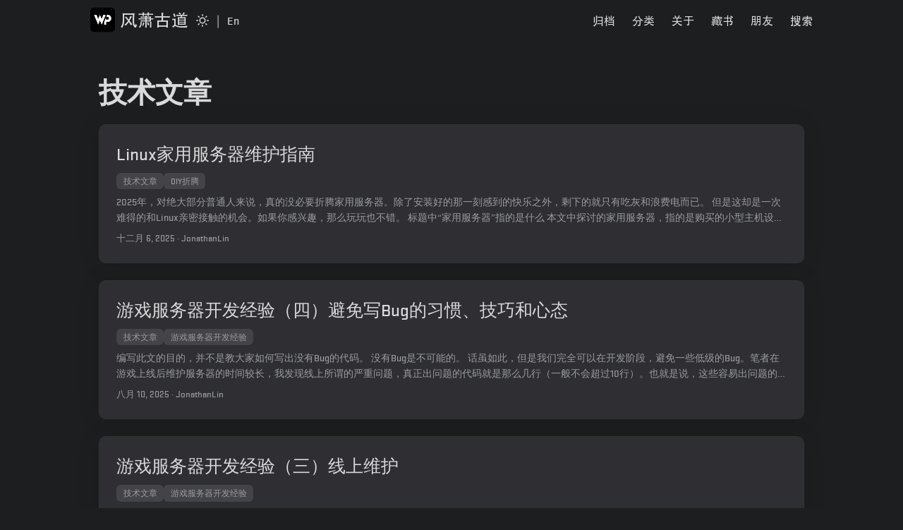

--- FILE ---
content_type: text/html
request_url: https://windypath.com/categories/%E6%8A%80%E6%9C%AF%E6%96%87%E7%AB%A0/
body_size: 15682
content:
<!doctype html><html lang=zh dir=auto><head><style></style><script>(function(){const e=document.createElement("link");e.href="https://fonts.googleapis.com/css2?family=Noto+Serif+SC:wght@400;700&display=swap",e.type="text/css",e.rel="stylesheet",document.head.appendChild(e);const t=document.createElement("link");t.href="https://fonts.googleapis.com/css2?family=Open+Sans:wght@400;700&&display=swap",t.type="text/css",t.rel="stylesheet",document.head.appendChild(t)})()</script><meta charset=utf-8><meta http-equiv=X-UA-Compatible content="IE=edge"><meta name=viewport content="width=device-width,initial-scale=1,shrink-to-fit=no"><meta name=robots content="index, follow"><title>技术文章 | 风萧古道 - 勤学苦练，年复一年</title>
<meta name=keywords content><meta name=description content="勤学苦练，年复一年"><meta name=author content="JonathanLin"><link rel=canonical href=https://windypath.com/categories/%E6%8A%80%E6%9C%AF%E6%96%87%E7%AB%A0/><meta name=google-site-verification content="XYZabc"><meta name=yandex-verification content="XYZabc"><meta name=msvalidate.01 content="XYZabc"><link crossorigin=anonymous href=/assets/css/stylesheet.3aa682967da3d9346b68bba2574d603fcc27aa1e57403d183c29e9201ff2488c.css integrity="sha256-OqaCln2j2TRraLuiV01gP8wnqh5XQD0YPCnpIB/ySIw=" rel="preload stylesheet" as=style><link rel=icon href=https://windypath.com/logo.png><link rel=icon type=image/png sizes=16x16 href=https://windypath.com/logo.png><link rel=icon type=image/png sizes=32x32 href=https://windypath.com/logo.png><link rel=apple-touch-icon href=https://windypath.com/logo.png><link rel=mask-icon href=https://windypath.com/logo.png><meta name=theme-color content="#2e2e33"><meta name=msapplication-TileColor content="#2e2e33"><link rel=alternate type=application/rss+xml href=https://windypath.com/categories/%E6%8A%80%E6%9C%AF%E6%96%87%E7%AB%A0/rss.xml><link rel=alternate hreflang=zh href=https://windypath.com/categories/%E6%8A%80%E6%9C%AF%E6%96%87%E7%AB%A0/><link rel=alternate hreflang=en href=https://windypath.com/en/categories/%E6%8A%80%E6%9C%AF%E6%96%87%E7%AB%A0/><noscript><style>#theme-toggle,.top-link{display:none}</style></noscript><script async src="https://www.googletagmanager.com/gtag/js?id=G-MLYM2PFRSJ"></script><script>var doNotTrack=!1;if(!doNotTrack){window.dataLayer=window.dataLayer||[];function gtag(){dataLayer.push(arguments)}gtag("js",new Date),gtag("config","G-MLYM2PFRSJ",{anonymize_ip:!1})}</script><meta property="og:title" content="技术文章"><meta property="og:description" content="勤学苦练，年复一年"><meta property="og:type" content="website"><meta property="og:url" content="https://windypath.com/categories/%E6%8A%80%E6%9C%AF%E6%96%87%E7%AB%A0/"><meta property="og:site_name" content="Windypath"><meta name=twitter:card content="summary"><meta name=twitter:title content="技术文章"><meta name=twitter:description content="勤学苦练，年复一年"><script defer src=/fontawesome/regular.min.js></script><script defer src=/fontawesome/brands.min.js></script><script defer src=/fontawesome/fontawesome.min.js></script><script src=https://cdn.bootcdn.net/ajax/libs/jquery/3.6.4/jquery.min.js></script><script async src="https://www.googletagmanager.com/gtag/js?id=G-MLYM2PFRSJ"></script><script>window.dataLayer=window.dataLayer||[];function gtag(){dataLayer.push(arguments)}gtag("js",new Date),gtag("config","G-MLYM2PFRSJ")</script></head><body class="list dark" id=top><script>localStorage.getItem("pref-theme")==="light"&&document.body.classList.remove("dark")</script><header class=header><nav class=nav><div class=logo><a href=https://windypath.com/ accesskey=h title="风萧古道 (Alt + H)"><img src=https://windypath.com/logo.png alt aria-label=logo height=35>风萧古道</a><div class=logo-switches><button id=theme-toggle accesskey=t title="(Alt + T)"><svg id="moon" xmlns="http://www.w3.org/2000/svg" width="24" height="18" viewBox="0 0 24 24" fill="none" stroke="currentcolor" stroke-width="2" stroke-linecap="round" stroke-linejoin="round"><path d="M21 12.79A9 9 0 1111.21 3 7 7 0 0021 12.79z"/></svg><svg id="sun" xmlns="http://www.w3.org/2000/svg" width="24" height="18" viewBox="0 0 24 24" fill="none" stroke="currentcolor" stroke-width="2" stroke-linecap="round" stroke-linejoin="round"><circle cx="12" cy="12" r="5"/><line x1="12" y1="1" x2="12" y2="3"/><line x1="12" y1="21" x2="12" y2="23"/><line x1="4.22" y1="4.22" x2="5.64" y2="5.64"/><line x1="18.36" y1="18.36" x2="19.78" y2="19.78"/><line x1="1" y1="12" x2="3" y2="12"/><line x1="21" y1="12" x2="23" y2="12"/><line x1="4.22" y1="19.78" x2="5.64" y2="18.36"/><line x1="18.36" y1="5.64" x2="19.78" y2="4.22"/></svg></button><ul class=lang-switch><li>|</li><li><a href=https://windypath.com/en/ title="Switch to English Page" aria-label="Switch to English Page">En</a></li></ul></div></div><ul id=menu><li><a href=https://windypath.com/archives/ title=归档><span>归档</span></a></li><li><a href=https://windypath.com/categories/ title=分类><span>分类</span></a></li><li><a href=https://windypath.com/about/ title=关于><span>关于</span></a></li><li><a href=https://windypath.com/mybooks/ title=藏书><span>藏书</span></a></li><li><a href=https://windypath.com/myfriends/ title=朋友><span>朋友</span></a></li><li><a href=https://windypath.com/search/ title="搜索 (Alt + /)" accesskey=/><span>搜索</span></a></li></ul></nav></header><main class=main><header class=page-header><h1>技术文章</h1></header><article class="post-entry tag-entry"><header class=entry-header><h2 class="entry-hint-parent mb-0">Linux家用服务器维护指南</h2><div class=category-tags><span class=category-tag>技术文章</span>
<span class=category-tag>DIY折腾</span></div></header><div class=entry-content><p>2025年，对绝大部分普通人来说，真的没必要折腾家用服务器。除了安装好的那一刻感到的快乐之外，剩下的就只有吃灰和浪费电而已。 但是这却是一次难得的和Linux亲密接触的机会。如果你感兴趣，那么玩玩也不错。
标题中“家用服务器”指的是什么 本文中探讨的家用服务器，指的是购买的小型主机设备（Intel NUC系列等），自己安装操作系统进行使用的服务器。不包括群晖等成品NAS设备。
用户购买小型服务器，在上面安装Linux系统，然后自己安装各类服务，自己管理端口，内存，磁盘，自己进行运维。
一般人的家用服务器无非用来做两件事：
照片存储 下载4K超高清无删减电影 程序员可能会多做几件事：
部署自己的git私有仓库 定时任务执行自定义脚本 在线电子书（有些技术类电子书真的只有影印版pdf，临时想看还要下载，很麻烦） 极客玩家可能会多做几件事：
部署游戏服务器私服（幻兽帕鲁等） 养宠物的朋友可能会多做几件事：
将家用摄像头的录像上传到自己的服务器永久保存 以下是各种建议 建议一：一定要用Docker进行部署 既然选择了自己维护，那么你大概率下载到的都是开源的软件。而这些软件的开发人员的想法是不一样的。
有的程序员喜欢通过全局变量的方式控制软件，有的程序员只建议用特定的方式启动软件等等。
而且安装的方式也不一定是规范的。比如有的软件允许你用root安装，在没有经验的时候你可能会这么做，而有的软件在文档里强烈建议你为它的软件建立一个用户组和用户。你可能这个软件跟着文档安装在了/usr/local里，但是下一个软件可能放在/home/用户 下。而这会让未来的你一头雾水，毕竟这台服务器一般不会连上去使用。
而docker提供了一种更优雅的方案，每个软件都运行在自己的容器中，容器里有自己独立的变量和目录。然后你可以在docker-compose.yml中指定容器内端口对应的服务器端口，容器内目录对应的服务器目录等。另外，如果你运行的软件都需要用数据库，那么你可以用容器安装一个数据库，比如MySQL8，然后定义一个数据库的容器network。其他软件的容器可以访问这个network。
比如，我的gitea的docker-compose.yml内容如下：
services: gitea: image: docker.gitea.com/gitea:1.24.0 container_name: gitea restart: always ports: - "13300:3000" - "13022:22" volumes: - /data/gitea/data:/data - /etc/timezone:/etc/timezone:ro - /etc/localtime:/etc/localtime:ro environment: - USER_UID=1000 - USER_GID=1000 - GITEA__database__DB_TYPE=mysql - GITEA__database__HOST=mysql8 - GITEA__database__PASSWD=gitea123 - GITEA__database__NAME=gitea - GITEA__database__USER=gitea networks: - mysql8_database_network networks: mysql8_database_network: external: true 而我的MySQL8容器的docker-compose.yml内容如下：
services: mysql8: image: mysql:8....</p></div><footer class=entry-footer><span title='2025-12-06 22:40:14 +0800 +0800'>十二月 6, 2025</span>&nbsp;·&nbsp;JonathanLin</footer><a class=entry-link aria-label="post link to Linux家用服务器维护指南" href=https://windypath.com/posts/home_server_maintenance_guide/></a></article><article class="post-entry tag-entry"><header class=entry-header><h2 class="entry-hint-parent mb-0">游戏服务器开发经验（四）避免写Bug的习惯、技巧和心态</h2><div class=category-tags><span class=category-tag>技术文章</span>
<span class=category-tag>游戏服务器开发经验</span></div></header><div class=entry-content><p>编写此文的目的，并不是教大家如何写出没有Bug的代码。 没有Bug是不可能的。 话虽如此，但是我们完全可以在开发阶段，避免一些低级的Bug。笔者在游戏上线后维护服务器的时间较长，我发现线上所谓的严重问题，真正出问题的代码就是那么几行（一般不会超过10行）。也就是说，这些容易出问题的部分，并不是系统中复杂的部分。因此，我们一定有办法在事前对其进行规避。
我认为避免Bug需要我们有良好的开发习惯，和冷静耐心的心态。于此之上，再通过经验加以一些技巧，就可以避免很多大小Bug了。其中，我认为最重要的是习惯。好的习惯不会让你多花太多时间，但是能尽早发现问题。
习惯和技巧 自测 自测，即代码编写结束后，在本地或开发环境中运行，然后通过白盒或者黑盒的方式测试自己开发的代码。
在本地开发时，务必拥有一个开发环境，这个开发环境可以测试自己正在开发的、还未合并到主干的代码。有了这个环境，你就可以快速地将自己新开发的内容运行起来。如果可以Debug查看每一行的结果就更好了。
自测的意义在于，你可以成为自己代码最早的测试人员，验证自己的思路是否真的被正确开发。自测能给你一个机会，让你执行自己的代码，并且能让以下容易遗漏和犯错的部分得到快速验证：
仔细检查if语句的逻辑判断是否正确 检查玩家数据状态是否正确改变 注销后再登录，即可检查玩家数据是否正确写入 如果你的环境不允许你打断点，或者一些情况比较复杂（多线程环境或有延时函数等），你可以在本地多打一些debug级别的日志，查看数据的处理过程。
Q&amp;A 我等客户端同学开发完，联调的时候再一起测不行吗？ 可以，但是在联调时你的工作重心已经到了其他地方，你会忽略或遗忘当时写这段代码的一些想法。而这些想法很有可能就是容易出错的地方。另外客户端同学一般只会测自己感兴趣或者担心出问题的部分，他们关注的部分不一定和你一致。
要是我都写正确了，自测不就是浪费时间吗？ 不。我们人类一定会犯错，即使我们逻辑写对了，也有可能会把诸如道具产销日志等一些不影响功能，但是运营、策划需要的部分遗漏，也有可能会忘记打warning日志或者error日志，或者是发现一些变量名不合适，或者是重新回看的时候发现代码结构冗余臃肿。这些都是值得修改优化的点。如果我们不自测，那么可能未来就没有时间拿来安排自测了。
服务器开发逻辑的时候，没有现成可用的客户端包进行测试，自测很麻烦。 是的，很麻烦，但是并非毫无办法，接下来会介绍一些自测的技巧。
自测的技巧 对于简单的客户端和服务器交互的接口，可以想办法在客户端手动输入协议号及协议结构，发送指定的协议数据，然后在服务器打Debug断点进行检查。 对于玩家数据经常变化的新功能，可以在数据变化推送的时候打印debug日志，通过日志来确认玩家数据正确性。 对于情况比较复杂的功能，可以先写一些私下用的一次性gm，先模拟复杂的情况，然后再进行目标功能的测试。、 总之，只要你想测到你的功能，在环境允许的情况下，一定有办法测得到。 变量及函数命名技巧 表示某事的次数不要用Times，而是用Count。原因是Times容易和Time混淆，无法一眼区分到底是次数还是时间 表示时间长度不要用Time，而是用Duration。因为“时间”这个概念本身就有歧义，可以表示某个时刻，也可以表示某一段时间。建议用Time甚至Timestamp，TimeMillis，TimeSeconds来具体指代某个时刻的时间戳，用duration来指代时间段。 如果针对某个对象要设置某个属性的值，并且设置时还要对其有特殊逻辑，并且项目中已经装了lombok依赖，则最好不要再命名setXXX()，因为这样会重写lombok的@Setter省略的函数，并且容易让阅读者忽略这个函数内有特殊逻辑。 不要使用setXXX()，但是你可以针对这个业务逻辑，定义一个更贴合业务的逻辑，比如设置玩家积分时，同时更新排行榜上的玩家数据，则setScore()会让人误以为这个函数只是给对象里的score属性赋值，而如果是叫updateScore()或updateScoreAndRank()，则可以直观的知道，这个函数要更新积分，并且可能会更新排行榜。
代码分段 代码一定要分段写。印象中有一些书籍或者公司里的开发规范中约定，每个函数不要超过多少多少行。我想也许是担心大家把函数写得太长，可读性变差而设的规则。但是，我认为真正的问题在于可读性。在某些特定情况下，一些函数可能来不及优化，不得不写得很长，但我们至少可以通过分段和注释，对代码进行梳理。
一个好的代码分段结构，大概如下：
//单行注释A：介绍接下来一小段要执行什么内容 aaaaa; bbbbb; if (c) { ddd; ..... } //单行注释B：介绍接下来一小段要执行什么内容 aaaaa; bbbbb; if (c) { ddd; ..... } //... 注意，在两段代码之间，有一个空行。这个空行很重要。他代表着上面这段代码的含义是最上面单行注释A，而下一段代码的含义是单行注释B。如此，阅读者可以很轻松地理解这两段代码到底分别执行了什么逻辑。
分段的技巧 在理清楚需求的业务逻辑后，你可以先写一个空函数，然后再函数内只写注释，不写逻辑。
public void reward() { //判断功能开启 //判断活动开启 //判断玩家传参 //判断玩家领取状态 //扣除玩家消耗 //修改状态 //发放奖励 //推送奖励弹窗 //返回成功给客户端 } 当你把这个函数需要做的事情梳理清除，简单写出注释，分段也是水到渠成的事情了。...</p></div><footer class=entry-footer><span title='2025-08-10 11:28:29 +0800 +0800'>八月 10, 2025</span>&nbsp;·&nbsp;JonathanLin</footer><a class=entry-link aria-label="post link to 游戏服务器开发经验（四）避免写Bug的习惯、技巧和心态" href=https://windypath.com/posts/game_server_experience_4/></a></article><article class="post-entry tag-entry"><header class=entry-header><h2 class="entry-hint-parent mb-0">游戏服务器开发经验（三）线上维护</h2><div class=category-tags><span class=category-tag>技术文章</span>
<span class=category-tag>游戏服务器开发经验</span></div></header><div class=entry-content><p>游戏项目公测上线之后，玩家总能找到我们预期之外的方式，做出超乎预料的行为，线上服务器就会有各式各样的错误情况。即使在开发过程中我们已经尽力去编写健壮的代码，完成黑盒白盒测试和代码Review，也无法完全避免线上的各种问题。
不过我们不需要为此悲观。在Java中，底层的虚拟机足够健壮，此外JVM也提供了很多工具给我们进行排查和修复问题。
重载class以修复错误逻辑 在线上服务器中业务逻辑有问题时，我们可以针对出问题的类，在本地修复代码逻辑后，编译出新的.class文件，然后上传到服务器能访问的文件夹目录中，使用Java虚拟机的redefineClasses()方法，将新编译的正确业务逻辑的类class重载到线上的JVM虚拟机中，覆盖之前的class。
如此一来，线上执行的class被替换，后续具体的方法被调用时，执行的是新class的代码业务逻辑。
在线上执行本地编写的代码 使用Groovy脚本，可以在线上服务器中运行代码。在本地编写好groovy脚本代码，通过线上提供的接口（可以是后台接口，或者是GM管理员指令入口）执行groovy脚本内容。
如此一来，当我们对线上服务器的情况有疑惑，需要打印具体的内容；或是希望能修复线上用户的错误数据，就可以使用直接执行脚本代码进行操作。
需要注意的是，Groovy脚本实际上是对使用者要求非常高的一项技术，几乎是线上游戏修改器般、黑魔法般的存在。用得好，可以快速修复玩家数据，能够快速查到服务器异常状态；用得不好，甚至可以直接删库跑路。
关于重载class和执行groovy脚本，代码可参考 https://github.com/jonathanlin768/JavaHotFix 仓库。
策划配表重新加载 有一些在线无感知的游戏热更新是通过策划配表重新加载来实现的。偶尔有一些版本开发过程中，可以先把代码更新到服务器线上，但是不着急马上把新功能开启给玩家，策划可以在功能还未和玩家见面时，修改新功能相关的数值，也可以通过修改活动时间等方式来动态调整功能的开启。
既然策划配表重载可以调整功能的开启，那么必然也可以完成功能的关闭。在开发过程中可以定义一张系统功能表，上面记录各种功能的id，并且有一个强制关闭的标记。开发过程中如果判定功能id关闭，则不允许执行后续逻辑。
如此一来，如果线上已出现异常情况（如新玩法无法正常继续、奖励被刷），则可以快速先关闭具体的功能id，让后来的玩家无法继续造成错误情况。
日志 所有人都知道要打印日志，但是到底打印什么日志最有用的呢？不同的项目有不同的答案。但是打日志是非常有用的，这一点毋庸置疑。
根据我的理解，要打印日志的情况有：
策划配表配错时，打warning。在开发阶段，策划要对自己的表进行测试。他们很有可能填错了数值而不知道。这时候打印出日志可以快速定位到底哪里配错了。 千万不能执行到的错误逻辑，打error。开发过程中如果发现一些情况是异常的，是正常逻辑肯定走不进来的，甚至可能因为异常而导致记录了错误的状态，则一定要打印日志。比如某个玩法一定要组队才能游玩，但是玩家在没组队的情况下请求游玩，说明玩家在之前已有错误，因此需要打印日志以记录情况。 玩家多次反馈出问题的功能逻辑，在最关键处打info。比如某个玩法结束后发奖失败，则需要在发奖的各个阶段打印日志，用以分析哪一个步骤出现问题。 玩家核心玩法行为日志记录，这个可以打info，也可以使用额外的行为日志记录（因为玩家行为可能很多，全部打到log文件会太大，所以可以将其通过消息队列发送到另一个数据仓库中进行汇总分析）。比如MMO游戏的玩家地图跳转，SLG游戏的战斗记录等。 不要打印日志的情况有：
接口的业务逻辑中，已有明确错误提示后返回的情况。如在商店道具购买时道具不足，客户端已能收到有意义的文字错误信息，则再在服务器打印错误日志是意义不大的。 尽量不要在太公用的业务逻辑里打印日志，即使要打印也要加一些条件。这是因为公用逻辑会被各个不同的业务调用，并且一般是主要的玩法。打印日志不加条件限制的话，会造成日志过多而不方便排查。 什么时候用info，warning，error？ 这个问题也是不同的项目有不同的答案。
我的理解是：为了观察玩家和服务器状态的用info，不影响玩家继续游玩，但是确实可能有异常的用warning，要是执行到就一定是有错误的用error。
版本更新前的内部服务器日志一定要关注 当版本开发完毕，到测试阶段时，一定不要觉得测试人员没有反馈就完事大吉了。一定要关注内部服务器的日志，尤其是新打印的日志。内网能看到的日志，外网一定能看到；而外网能看到的日志，内网也一定能复现。
最后，不用担心日志打太多的问题。查不到问题的原因才是更坏的情况。
服务器状态监控 版本更新后，新玩法开启的几天，一定要有意识观察线上服务器的CPU和内存使用状态。就算没有搭grafana那样的工具，你也可以连到线上服务器通过Linux命令查看是否异常。如果CPU过高或者内存不够，则需要尽快把问题反馈出来，从而尽快分析并且处理问题。
这绝对是一个好习惯，原因是有一些问题可能玩家遇到了没反馈出来，他们可能觉得无伤大雅，但是那些没反馈的问题，对服务器的状态也许存在一些风险。
线上问题定位 前文所述内容都是为了避免和修复线上问题。而如何定位线上问题，才是服务器开发中最困难的一环。
这件事的困难之处在于，
无法复现玩家所遇到的情景； 玩家反馈的信息是玩家理解的内容，不一定是服务器上的问题所在 情况是耦合发生的，触发条件苛刻 而当我们花了大量时间排查，最后可能发现只要改不超过10行代码就能解决问题。这或许有一点幽默，但是却是经常发生的情况。
但当我在此回看过去，我发现线上问题一定是能查到结果的，只不过是时间成本问题罢了。真正阻碍我们查到线上问题症结的是我们的内心。
要相信问题是一定能被排查到的 计算机科学是一门年轻的学科。它远没有达到物理学中“电子双缝干涉”那样深奥而暂时无解的情况（当然你一定要拿“比特跳变”这种极端罕见而异常的情况抬杠的话，我就认输）。而游戏服务器的环境配置，都是由你我这样的凡人搭建的。游戏服务器的业务逻辑更是由团队里的大家编写的。所以一切的问题是一定能定位得到的。
而在排查过程中，要相信一点：
“所有的问题都会解决的”
当你在排查线上问题的时候，不要惧怕那些线上问题，也不要惧怕那些给你施压的人。程序员常有的完美主义让我们认为一切的代码问题都是可控的，因为业务逻辑是我们一行一行写出来的。但是这不代表代码就一定没有问题。恰恰相反，出问题才是常态。出问题不代表我们不好不优秀，而是“我们还有未知的内容需要去学习”。不要惧怕那些给你施压的人，因为与问题正面对抗的人，就是屏幕前的你。你本应该是伟大而强大的。专注于你要排查的问题，像侦探一样耐心地分析各种蛛丝马迹，所有的问题都会解决的。
分析玩家所述内容，排查异常情况 当玩家反馈错误的情况时，根据玩家的描述定位到具体的玩法，这时不要直接钻到玩法的业务逻辑代码之中，那就如大海捞针了。我们应该根据玩家提供的玩法信息，游玩时间，反过来去查找日志，观察其在出问题的前后执行了什么操作、消耗和获得了什么道具、游玩了其他的什么玩法，在此期间是否有可疑的错误日志等等。
这一步同时你需要去理解玩法的具体内容，比如时间，状态等。通过日志和玩法内容，去勾勒玩家当时的情况。
模拟玩家所遇到的环境 有条件的话，尽量能把出问题的玩家的数据导入到自己的服务器上。这样我们就可以在本地进行各种尝试。如果能把玩家出问题前后的玩家数据拿到本地则更佳。即使没有玩家数据也没关系，在内部环境中模拟玩家所遇到的情况，通过玩家提供的视频，和服务器上的日志，可以得到玩家的状态，进行游玩，也一定会有新的理解。如果实在是无法在本地复现，你也可以用脚本到服务器上执行一些代码，打印玩家现在的状态（现在的状态也是有意义的，玩家有自己的方式再次复现）。
仔细甄别“问题情况”和“猜测的原因” 当线上问题发生时，如果是大问题或者难排查的问题，会有很多人的噪音在耳边叽叽喳喳。他们提供的思路不一定是错的，但是可能和当前最重要的问题没有关系。一定要分析出问题的情况在哪里，专注于要修的问题的情况。会有一些对游戏很了解，但没有看代码的人提出很多猜测，要理性地分辨这些猜测，小心仔细地验证各方论点。
如果真的查不出，就打印排查日志 分析玩家行为、导玩家数据到本地、模拟出问题的环境、并且各方讨论也没有结果，那么请打印好排查日志。
排查日志一般是为了以下目的：
检查关键代码逻辑是否被访问到； 当执行代码逻辑到某一处时，检查玩家的状态是否正确。 因此这样的排查日志，需要打印的细节一定要越丰富越好。如果打印的内容很多，最好能用StringBuilder将多行内容拼成一个String，然后直接用一行log打印出来，以避免日志收集器收录到只言片语。
你甚至可以针对某一个玩家游玩时，仅针对他打印各种细节日志，甚至可以包括程序调用的堆栈信息。</p></div><footer class=entry-footer><span title='2025-07-13 14:24:08 +0800 +0800'>七月 13, 2025</span>&nbsp;·&nbsp;JonathanLin</footer><a class=entry-link aria-label="post link to 游戏服务器开发经验（三）线上维护" href=https://windypath.com/posts/game_server_experience_3/></a></article><article class="post-entry tag-entry"><header class=entry-header><h2 class="entry-hint-parent mb-0">游戏服务器开发经验（二）避免内存泄露</h2><div class=category-tags><span class=category-tag>技术文章</span>
<span class=category-tag>游戏服务器开发经验</span></div></header><div class=entry-content><p>内存泄漏（Memory Leak）通常指的是计算机程序中一种资源管理失当的问题。简单来说，就是程序申请了内存空间，但在不再使用它的时候，没有将其释放，导致这部分内存一直被占用，且无法被程序再次访问或操作系统回收。
为什么会内存泄漏？ 在Java中，当一个对象A拥有另一个对象B的引用时，如果B只有来自A的这一个引用，并且A一直没有释放，则B也不会被释放。因为JVM并不知晓代码的业务逻辑，他只知道B还被其他对象引用，并且A也正在使用之中。因此JVM会认为，B对象还不可以回收。
然而，A对象没有移除到B对象的这个引用，有可能是因为业务逻辑处理不当所致。例如，当A是一个单例的全局对象管理器，管理一系列对象，而B对象恰好在业务逻辑中应该被回收，而没有回收时，B会一直存在于A的引用中。此时B就无法进入正常的回收逻辑中了。
如何避免内存泄漏 在任何时刻，创建对象时，都要思考一下生命周期。 可以试着问问自己：目前的这个对象被创建后，它应该在什么时候被销毁？是这个函数结束时、副本玩法结束时、组队结束时、玩家下线时、还是一直到服务器停止后？ 考虑不使用引用，而使用id等基础数据类型进行关联 这个对象创建之后，要离开创建它的函数，就一定要被其他对象管理。在管理器之外，还会被其他对象引用吗？如果是，那么要考虑其引用什么时候结束。或者，如果管理器能提供唯一的id进行管理，那么在其他对象上就存储一个唯一的id，在需要时再通过id向管理器查询出对象，在函数调用栈中使用，随着函数结束后栈帧弹出回收。 在外部补充业务逻辑，检查内存泄漏 如果业务足够复杂，系统陈旧，无法进行彻底排查泄露的位置，可以考虑每隔一段时间检查内存中是否有内存泄漏，然后强行将其清除。相当于是在业务层执行一次垃圾回收行为。 定义过期时间，限制使用条件 如果业务复杂，可以考虑在对象使用时加一个过期时间，超过时间还被访问，则执行清理。</p></div><footer class=entry-footer><span title='2025-06-09 21:30:14 +0800 +0800'>六月 9, 2025</span>&nbsp;·&nbsp;JonathanLin</footer><a class=entry-link aria-label="post link to 游戏服务器开发经验（二）避免内存泄露" href=https://windypath.com/posts/game_server_experience_2/></a></article><article class="post-entry tag-entry"><header class=entry-header><h2 class="entry-hint-parent mb-0">游戏服务器开发经验（一）道具防刷</h2><div class=category-tags><span class=category-tag>技术文章</span>
<span class=category-tag>游戏服务器开发经验</span></div></header><div class=entry-content><p>前言 在多年的游戏服务器开发工作中，在大多数时候，开发内容仅仅是将策划的需求“翻译”成服务器程序代码。但是这份工作需要的严谨程度非常高，远远不止将需求实现而已。 有一些内容是开发过程中就需要有意识去注意的。如：必须校验客户端传参；先扣除道具，再改状态，最后发奖励以保证防止玩家刷奖励等。做到这一步，基本上能保证客户端的行为能在服务器的控制以内。
但还有一些内容，是由于项目长期开发过程中，多个需求互相杂糅导致的问题。比如今天的功能可能和去年年初的功能耦合，但是触发条件比较苛刻，埋得比较深。这种问题一般不会是什么影响服务器启动的大问题，但是很有可能会造成业务逻辑的漏洞。面对这种问题，我们是比较难在开发中能提前预知，一般是靠人力测试或者接口压力测试的时候查看报错日志来发现。
还有一些是需求过于复杂，变动太大，程序跟不上策划思路。这种情况其实更考验沟通能力，准确来说，是发现策划“核心需求”的能力。策划想要的东西可能和他说的内容并不一致，他想要的需求也和他真正告诉你的不一致。所以这就要求我们的代码能够支持一定的灵活性，能够提前预判策划真正想要的目标效果。当然这也需要我们程序员多玩不同类型的游戏，从而尽可能让思路和策划在同一水平面上。
本系列是本人在多年游戏服务器开发过程中，积累了些许经验，闲暇时总结在此处。
道具防刷 网络游戏最担心的事情，除了服务器崩溃之外，就是道具被玩家无限重复获得，俗称“刷奖励”。在大多数情况下，发放道具都是非常基础的功能。一般发放道具这一步不会有什么太大问题，问题主要会出现在发放道具前的业务逻辑校验。
如果校验的条件覆盖面不足，当玩家没有付出足够代价的情况下，获得了道具，会大大影响服务器内的经济系统。好比有人发现能去商店“零元购”而不被制裁，那就没有人愿意劳动了。
防刷原则：校验条件 -> 扣消耗 -> 改状态 -> 发奖励 无论什么情况，都务必遵循此条件：校验条件 -> 扣消耗 -> 改状态 -> 发奖励。
一般来说，校验条件放最前面没有异议，但是扣消耗、改状态、发奖励却不一定大家都会认同。在有事务和锁的情况下，完全可以做到开启事务后，对核心对象上锁，校验好消耗和奖励，然后一并提交。但是对于游戏服务器来说，消耗和奖励是允许一定程度的误差的（因为可以后期补发、扣除等操作）并且服务器性能的优先级高于消耗和奖励的优先级。如果每次玩家去游戏商城进行道具购买，或者挑战关卡通关都要有事务和锁的开销，会大大影响效率。
因此在没有事务和锁的情况下，扣消耗、改状态、发奖励这三个步骤中，我们优先要让玩家吃亏，必须先扣除消耗。然后再修改状态，让下一次请求来临时校验新的条件。最后再发放奖励。
补救措施：完善的资源道具产销日志 玩家在游戏中的每一笔消耗和获得，都需要记录下来。除了玩家信息、道具信息、变更数量等一定要记录的内容之外，还至少包含以下内容：日志枚举（数字，用于数据库中创建索引），产销细节（提供一个字符串，记录本次产销相关的事件，关联的id，如通关的副本id、购买的商品id等）。如此一来，即使真的存在被刷道具的情况，也能快速定位到被刷的数量。
这个日志最好能不要删除。这里就可以考虑使用大数据相关的数据库来存储这种大量结构化数据了。
事前预防：最重要的是把状态改对 被刷道具的原因基本上都是状态没有正确更改。大部分情况下，用心的开发人员会记得修改状态。
但是还会有一种比较隐秘的Bug情况：修改的状态可能并不是这个业务需要的状态。这种情况最容易发生在复制其他功能的代码到自己的功能，然后删改细节的时候不小心遗漏。
事前预防：填写正确的产销日志信息 另外，道具产销的日志也一定要认真检查填写的日志信息。这一部分是非常容易忽略的。因为即使代码进行了自测，道具正常扣除与增加，也无法直观地看到日志里的内容。
事前预防：任何一行代码，有条件都要自测 没有人比你懂你的代码，哪怕是用心Review你代码的领导。所以千万不要有侥幸心理，有条件自测就多点一下，能断点走一遍看看就走一遍。这个过程并不会花费太多时间。但是却能很快让你看到代码中的缺漏。</p></div><footer class=entry-footer><span title='2025-02-16 17:30:14 +0800 +0800'>二月 16, 2025</span>&nbsp;·&nbsp;JonathanLin</footer><a class=entry-link aria-label="post link to 游戏服务器开发经验（一）道具防刷" href=https://windypath.com/posts/game_server_experience_1/></a></article><footer class=page-footer><nav class=pagination><a class=next href=https://windypath.com/categories/%E6%8A%80%E6%9C%AF%E6%96%87%E7%AB%A0/page/2/>下一页&nbsp;&nbsp;»</a></nav></footer></main><footer class=footer><span>© Windypath 风萧古道 <strong>For Chinese Software</strong>. <a href=https://beian.miit.gov.cn/>闽ICP备15016446号-3</a></span>
<span>Powered by
<a href=https://gohugo.io/ rel="noopener noreferrer" target=_blank>Hugo</a> &
        <a href=https://github.com/adityatelange/hugo-PaperMod/ rel=noopener target=_blank>PaperMod</a>
.</span></footer><a href=#top aria-label="go to top" title="Go to Top (Alt + G)" class=top-link id=top-link accesskey=g><svg xmlns="http://www.w3.org/2000/svg" viewBox="0 0 12 6" fill="currentcolor"><path d="M12 6H0l6-6z"/></svg>
</a><script>let menu=document.getElementById("menu");menu&&(menu.scrollLeft=localStorage.getItem("menu-scroll-position"),menu.onscroll=function(){localStorage.setItem("menu-scroll-position",menu.scrollLeft)}),document.querySelectorAll('a[href^="#"]').forEach(e=>{e.addEventListener("click",function(e){e.preventDefault();var t=this.getAttribute("href").substr(1);window.matchMedia("(prefers-reduced-motion: reduce)").matches?document.querySelector(`[id='${decodeURIComponent(t)}']`).scrollIntoView():document.querySelector(`[id='${decodeURIComponent(t)}']`).scrollIntoView({behavior:"smooth"}),t==="top"?history.replaceState(null,null," "):history.pushState(null,null,`#${t}`)})})</script><script>var mybutton=document.getElementById("top-link");window.onscroll=function(){document.body.scrollTop>800||document.documentElement.scrollTop>800?(mybutton.style.visibility="visible",mybutton.style.opacity="1"):(mybutton.style.visibility="hidden",mybutton.style.opacity="0")}</script><script>document.getElementById("theme-toggle").addEventListener("click",()=>{document.body.className.includes("dark")?(document.body.classList.remove("dark"),localStorage.setItem("pref-theme","light")):(document.body.classList.add("dark"),localStorage.setItem("pref-theme","dark"))})</script></body></html>